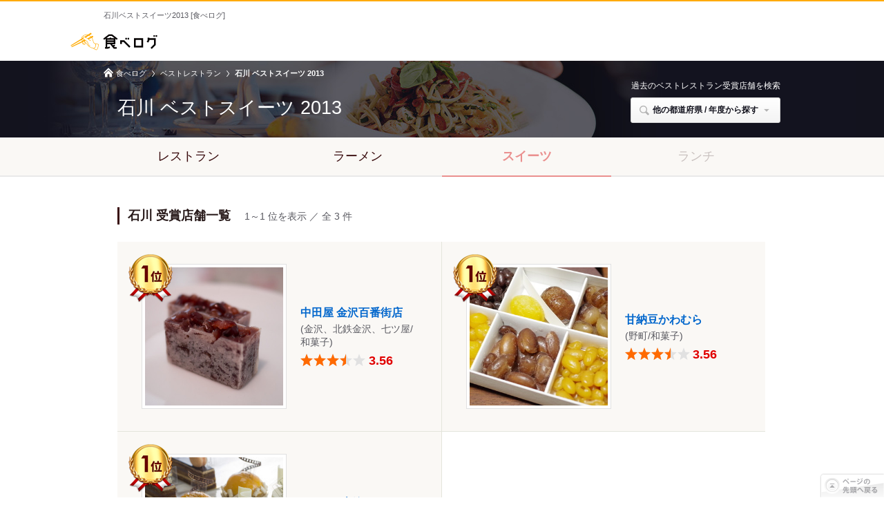

--- FILE ---
content_type: text/html; charset=utf-8
request_url: https://award.tabelog.com/bestswt/2013/ishikawa
body_size: 21162
content:
<!DOCTYPE html>
<html lang="ja">
  <head>
    <meta charset="utf-8" />
    <title>石川ベストスイーツ2013 [食べログ]</title>
    <meta content="no-cache" http-equiv="pragma" />
    <meta content="ie=edge" http-equiv="x-ua-compatible" />
    <meta content="width=1000" name="viewport" />
    <meta content="telephone=no" name="format-detection" />
    <meta content="食べログユーザーの口コミ・評価をもとに決定する、年間レストランランキング
        「石川ベストスイーツ2013」をご紹介。" name="description" />
    <meta content="ランキング,ベストレストラン,人気,レストラン" name="keywords" />
    <meta content="石川ベストスイーツ2013 [食べログ]" name="og:title" />
    <meta content="article" name="og:type" />
    <meta content="食べログ" name="og:site_name" />
    <meta content="https://award.vul.tabelog.com/bestswt/2013/ishikawa" name="og:url" />
    <meta content="https://award.vul.tabelog.com//d2py3gk9dukd01.cloudfront.net/assets/best_restaurant_archive/common/bestrst_sns_logo-0f563ed8bb1c587f54bea724206bcde285b93221bad523489a12404bf5d30fe3.png" name="og:image" />
    <meta content="食べログユーザーの口コミ・評価をもとに決定する年間レストランランキング「ベストレストラン」。2007年～2014年の各エリアのベストスイーツを都道府県別でご紹介。" name="og:description" />
    <meta content="190929767599950" name="fb:page_id" />
    <meta content="190929767599950" name="fb:app_id" />
    <meta content="summary" name="twitter:card" />
    <meta content="@tabelog" name="twitter:site" />
    <link href="https://award.vul.tabelog.com/bestswt/2013/ishikawa" rel="canonical" />
    <link href="https://award.vul.tabelog.com/sp/bestswt/2013/ishikawa" media="only screen and (max-width: 640px)" rel="alternate" />
    <link href="//d2py3gk9dukd01.cloudfront.net/assets/favicon-b96d726a0b514cddb977a3d5f5fff1acb5efd47dcd9902a5631329f2894ccb26.ico" rel="icon" />
    <link href="//d2py3gk9dukd01.cloudfront.net/assets/favicon-e57529de9d9b19fcdf72649d16a8bf53c055895d184984dc7a5c0753f0d7ad4d.png" rel="apple-touch-icon-precomposed" />
    <link rel="stylesheet" href="//d2py3gk9dukd01.cloudfront.net/assets/application-04024382391bb910584145d8113cf35ef376b55d125bb4516cebeb14ce788597.css" media="all" /><script src="//d2py3gk9dukd01.cloudfront.net/assets/application-84dbb75894ecc2454b5dbd2cb00b5f16e15cc61e177390693009a0c7ea1074e4.js"></script><script src="//d2py3gk9dukd01.cloudfront.net/assets/best_restaurant_archive/manifest-6a44f126111bdcafb25b14fdd0ed27c0f1e7caaa7bb63155b2305daf6f985da2.js"></script><link rel="stylesheet" href="//d2py3gk9dukd01.cloudfront.net/assets/best_restaurant_archive/bestlist/manifest-baba37b392b9f2fc3fbdcb285b69205cd7a771863ec58d7e058b9993b9760635.css" media="all" />
  </head>
  <body>
    <a id="pagetop" name="pagetop"></a><div class="bstarc-header">
      <h1 class="bstarc-header__headline">
        石川ベストスイーツ2013 [食べログ]
      </h1>
      <div class="bstarc-header__wrap">
        <p>
          <a class="bstarc-header__logo" href="https://tabelog.com/">食べログ</a>
        </p>
      </div>
    </div>
    <div class="bstarc">
      <div class="bstarc-listheader-wrap">
        <div class="bstarc-listheader">
          <div class="bstarc-breadcrumbs">
            <ol class="bstrst-breadcrumbs bstrst-breadcrumbs--current-color">
              <li class="bstrst-breadcrumbs__item">
                <a href="https://tabelog.com/">食べログ</a>
              </li>
              <li class="bstrst-breadcrumbs__item">
                <a href="/bestrst">ベストレストラン</a>
              </li>
              <li class="bstrst-breadcrumbs__item is-current">
                <span>石川 ベストスイーツ 2013</span>
              </li>
            </ol>
          </div>
          <h2 class="bstarc-listheader__title">
            石川 ベストスイーツ <span>2013</span>
          </h2>
          <div class="bstarc-search js-bstarc-search">
            <p class="bstarc-search__text">
              過去のベストレストラン受賞店舗を検索
            </p>
            <button class="bstrst-btn gly-b-search gly-a-arrowdown" type="button">他の都道府県 / 年度から探す</button><div class="js-search-balloon bstarc-search-balloon-wrap">
              <div class="bstrst-balloon bstrst-balloon--top bstarc-search-balloon">
                <div class="bstarc-search-balloon-inner">
                  <div class="bstarc-search__area">
                    <p class="bstarc-search__title">
                      <span>都道府県から探す</span>
                    </p>
                    <dl class="bstarc-search__area-table">
                      <dt class="bstarc-search__area-category">
                        北海道・東北
                      </dt>
                      <dd class="bstarc-search__area-contents">
                        <ul class="bstarc-search__area-list">
                          <li><a href="/bestswt/2013/hokkaido">北海道</a>
                          </li>
                          <li>
                            <span class="bstarc-search__area-list-dtl is-disabled">青森</span>
                          </li>
                          <li>
                            <span class="bstarc-search__area-list-dtl is-disabled">秋田</span>
                          </li>
                          <li>
                            <span class="bstarc-search__area-list-dtl is-disabled">山形</span>
                          </li>
                          <li>
                            <span class="bstarc-search__area-list-dtl is-disabled">岩手</span>
                          </li>
                          <li><a href="/bestswt/2013/miyagi">宮城</a>
                          </li>
                          <li><a href="/bestswt/2013/fukushima">福島</a>
                          </li>
                        </ul>
                      </dd>
                    </dl>
                    <dl class="bstarc-search__area-table">
                      <dt class="bstarc-search__area-category">
                        関東
                      </dt>
                      <dd class="bstarc-search__area-contents">
                        <ul class="bstarc-search__area-list">
                          <li><a href="/bestswt/2013/tokyo">東京</a>
                          </li>
                          <li><a href="/bestswt/2013/kanagawa">神奈川</a>
                          </li>
                          <li><a href="/bestswt/2013/saitama">埼玉</a>
                          </li>
                          <li><a href="/bestswt/2013/chiba">千葉</a>
                          </li>
                          <li><a href="/bestswt/2013/tochigi">栃木</a>
                          </li>
                          <li><a href="/bestswt/2013/ibaraki">茨城</a>
                          </li>
                          <li><a href="/bestswt/2013/gunma">群馬</a>
                          </li>
                        </ul>
                      </dd>
                    </dl>
                    <dl class="bstarc-search__area-table">
                      <dt class="bstarc-search__area-category">
                        中部
                      </dt>
                      <dd class="bstarc-search__area-contents">
                        <ul class="bstarc-search__area-list">
                          <li><a href="/bestswt/2013/aichi">愛知</a>
                          </li>
                          <li><a href="/bestswt/2013/gifu">岐阜</a>
                          </li>
                          <li><a href="/bestswt/2013/shizuoka">静岡</a>
                          </li>
                          <li><a href="/bestswt/2013/mie">三重</a>
                          </li>
                          <li>
                            <span class="bstarc-search__area-list-dtl is-disabled">新潟</span>
                          </li>
                          <li>
                            <span class="bstarc-search__area-list-dtl is-disabled">山梨</span>
                          </li>
                          <li><a href="/bestswt/2013/nagano">長野</a>
                          </li>
                          <li><span class="bstarc-search__area-list-dtl is-current">石川</span>
                          </li>
                          <li>
                            <span class="bstarc-search__area-list-dtl is-disabled">富山</span>
                          </li>
                          <li>
                            <span class="bstarc-search__area-list-dtl is-disabled">福井</span>
                          </li>
                        </ul>
                      </dd>
                    </dl>
                    <dl class="bstarc-search__area-table">
                      <dt class="bstarc-search__area-category">
                        関西
                      </dt>
                      <dd class="bstarc-search__area-contents">
                        <ul class="bstarc-search__area-list">
                          <li><a href="/bestswt/2013/osaka">大阪</a>
                          </li>
                          <li><a href="/bestswt/2013/hyogo">兵庫</a>
                          </li>
                          <li><a href="/bestswt/2013/kyoto">京都</a>
                          </li>
                          <li><a href="/bestswt/2013/shiga">滋賀</a>
                          </li>
                          <li><a href="/bestswt/2013/nara">奈良</a>
                          </li>
                          <li>
                            <span class="bstarc-search__area-list-dtl is-disabled">和歌山</span>
                          </li>
                        </ul>
                      </dd>
                    </dl>
                    <dl class="bstarc-search__area-table">
                      <dt class="bstarc-search__area-category">
                        中国・四国
                      </dt>
                      <dd class="bstarc-search__area-contents">
                        <ul class="bstarc-search__area-list">
                          <li>
                            <span class="bstarc-search__area-list-dtl is-disabled">岡山</span>
                          </li>
                          <li><a href="/bestswt/2013/hiroshima">広島</a>
                          </li>
                          <li>
                            <span class="bstarc-search__area-list-dtl is-disabled">鳥取</span>
                          </li>
                          <li>
                            <span class="bstarc-search__area-list-dtl is-disabled">島根</span>
                          </li>
                          <li>
                            <span class="bstarc-search__area-list-dtl is-disabled">山口</span>
                          </li>
                          <li><a href="/bestswt/2013/kagawa">香川</a>
                          </li>
                          <li>
                            <span class="bstarc-search__area-list-dtl is-disabled">徳島</span>
                          </li>
                          <li><a href="/bestswt/2013/ehime">愛媛</a>
                          </li>
                          <li>
                            <span class="bstarc-search__area-list-dtl is-disabled">高知</span>
                          </li>
                        </ul>
                      </dd>
                    </dl>
                    <dl class="bstarc-search__area-table">
                      <dt class="bstarc-search__area-category">
                        九州
                      </dt>
                      <dd class="bstarc-search__area-contents">
                        <ul class="bstarc-search__area-list">
                          <li><a href="/bestswt/2013/fukuoka">福岡</a>
                          </li>
                          <li>
                            <span class="bstarc-search__area-list-dtl is-disabled">佐賀</span>
                          </li>
                          <li><a href="/bestswt/2013/nagasaki">長崎</a>
                          </li>
                          <li>
                            <span class="bstarc-search__area-list-dtl is-disabled">熊本</span>
                          </li>
                          <li>
                            <span class="bstarc-search__area-list-dtl is-disabled">大分</span>
                          </li>
                          <li><a href="/bestswt/2013/miyazaki">宮崎</a>
                          </li>
                          <li>
                            <span class="bstarc-search__area-list-dtl is-disabled">鹿児島</span>
                          </li>
                          <li><a href="/bestswt/2013/okinawa">沖縄</a>
                          </li>
                        </ul>
                      </dd>
                    </dl>
                  </div>
                  <div class="bstarc-search__year">
                    <p class="bstarc-search__title">
                      <span>年度から探す</span>
                    </p>
                    <ul class="bstarc-search__year-table">
                      <li><span><a href="/bestswt/2014/ishikawa">2014</a></span>
                      </li>
                      <li>
                        <span class="bstarc-search__year-dtl is-current">2013</span>
                      </li>
                      <li><span><a href="/bestswt/2012/ishikawa">2012</a></span>
                      </li>
                      <li><span><a href="/bestswt/2011/ishikawa">2011</a></span>
                      </li>
                      <li><span><a href="/bestswt/2010/ishikawa">2010</a></span>
                      </li>
                      <li><span><a href="/bestswt/2009/ishikawa">2009</a></span>
                      </li>
                    </ul>
                  </div>
                </div>
              </div>
            </div>
          </div>
        </div>
      </div>
      <div class="bstarc-genre-wrap">
        <ul class="bstarc-genre">
          <li>
            <a class="bstarc-genre__target bstarc-genre__target--rst" href="/bestrst/2013/ishikawa">レストラン</a>
          </li>
          <li>
            <a class="bstarc-genre__target bstarc-genre__target--rmn" href="/bestrmn/2013/ishikawa">ラーメン</a>
          </li>
          <li>
            <a class="bstarc-genre__target bstarc-genre__target--swt is-current" href="/bestswt/2013/ishikawa">スイーツ</a>
          </li>
          <li><span class="bstarc-genre__target bstarc-genre__target--lnc is-disabled">ランチ</span>
          </li>
        </ul>
      </div>
      <div class="bstarc-contents">
        <h3 class="bstarc-listtitle">
          石川 受賞店舗一覧<span class="bstarc-listtitle__count">1～1 位を表示 ／ 全 3 件</span>
        </h3>
        <div class="bstarc-rstlist-wrap">
          <ul class="bstarc-rstlist">
            <a class="bstarc-cassette bstarc-cassette--top3" href="https://tabelog.com/ishikawa/A1701/A170101/17006090"><li>
              <div class="bstarc-cassette__inner">
                <div class="bstarc-cassette__image-wrap">
                  <p class="bstarc-cassette__image">
                    <img width="200" height="200" alt="中田屋 金沢百番街店" class="js-rst-image" src="https://tblg.k-img.com/restaurant/images/Rvw/20693/320x320_square_20693402.jpg" />
                  </p>
                  <p class="bstarc-cassette__badge bstarc-cassette__badge--1">
                    <span class="bstarc-cassette__badge-rank">1</span><span class="bstarc-cassette__badge-unit">位</span>
                  </p>
                </div>
                <div class="bstarc-cassette__info">
                  <p class="bstarc-cassette__rst-name">
                    中田屋 金沢百番街店
                  </p>
                  <p class="bstarc-cassette__area-genre">
                    (金沢、北鉄金沢、七ツ屋/和菓子)
                  </p>
                  <div class="bstarc-cassette__rate">
                    <p class="bstarc-cassette__rating is-val35">
                      <i class="bstarc-cassette__rating-star"></i><span class="bstarc-cassette__val bstarc-cassette__val--strong">3.56</span>
                    </p>
                  </div>
                </div>
              </div>
            </li></a>
            <a class="bstarc-cassette bstarc-cassette--top3" href="https://tabelog.com/ishikawa/A1701/A170101/17000514"><li>
              <div class="bstarc-cassette__inner">
                <div class="bstarc-cassette__image-wrap">
                  <p class="bstarc-cassette__image">
                    <img width="200" height="200" alt="甘納豆かわむら" class="js-rst-image" src="https://tblg.k-img.com/restaurant/images/Rvw/46996/320x320_square_46996654.jpg" />
                  </p>
                  <p class="bstarc-cassette__badge bstarc-cassette__badge--1">
                    <span class="bstarc-cassette__badge-rank">1</span><span class="bstarc-cassette__badge-unit">位</span>
                  </p>
                </div>
                <div class="bstarc-cassette__info">
                  <p class="bstarc-cassette__rst-name">
                    甘納豆かわむら
                  </p>
                  <p class="bstarc-cassette__area-genre">
                    (野町/和菓子)
                  </p>
                  <div class="bstarc-cassette__rate">
                    <p class="bstarc-cassette__rating is-val35">
                      <i class="bstarc-cassette__rating-star"></i><span class="bstarc-cassette__val bstarc-cassette__val--strong">3.56</span>
                    </p>
                  </div>
                </div>
              </div>
            </li></a>
            <a class="bstarc-cassette bstarc-cassette--top3" href="https://tabelog.com/ishikawa/A1703/A170302/17000223"><li>
              <div class="bstarc-cassette__inner">
                <div class="bstarc-cassette__image-wrap">
                  <p class="bstarc-cassette__image">
                    <img width="200" height="200" alt="ル ミュゼ ドゥ アッシュ" class="js-rst-image" src="https://tblg.k-img.com/restaurant/images/Rvw/1065/320x320_square_1065103.jpg" />
                  </p>
                  <p class="bstarc-cassette__badge bstarc-cassette__badge--1">
                    <span class="bstarc-cassette__badge-rank">1</span><span class="bstarc-cassette__badge-unit">位</span>
                  </p>
                </div>
                <div class="bstarc-cassette__info">
                  <p class="bstarc-cassette__rst-name">
                    ル ミュゼ ドゥ アッシュ
                  </p>
                  <p class="bstarc-cassette__area-genre">
                    (和倉温泉/ケーキ)
                  </p>
                  <div class="bstarc-cassette__rate">
                    <p class="bstarc-cassette__rating is-val35">
                      <i class="bstarc-cassette__rating-star"></i><span class="bstarc-cassette__val bstarc-cassette__val--strong">3.56</span>
                    </p>
                  </div>
                </div>
              </div>
            </li></a>
          </ul>
        </div>
      </div>
      
      <p class="bstarc-about">
        <em>ベストレストランとは？</em>口コミ・評価をもとに、独自の重み付けによる算出方法で、料理・味、サービス、雰囲気、コストパフォーマンスなどを5点満点で評価した、<br />食べログユーザーがつくるレストランランキングです。
      </p>
      <p class="bstarc-toplink">
        <a href="/bestrst">ベストレストランTOPにもどる</a>
      </p>
    </div><div class="bstarc-footer">
      <a class="bstarc-copyright__logo footer-logo" href="https://tabelog.com/">食べログ</a>
      <div class="bstarc-copyright">
        <address class="bstarc-copyright__address">Copyright (c)  <a href="https://corporate.kakaku.com/">Kakaku.com, Inc.</a>All Rights Reserved. 無断転載禁止</address>
      </div>
    </div>
    <div id="page-up">
      <a href="#pagetop">ページの先頭へ</a>
    </div>
    <div class="sitecatalyst-data" data-channel="bestrst" data-env="production" data-page-name="/bestswt/2013/ishikawa"></div><script src="//d2py3gk9dukd01.cloudfront.net/assets/sitecatalyst/pc/s_code-b9475e19f0c83e0d2ac53f8958cf21e389711adddb718eca9fe53d198adbf205.js"></script><script src="//d2py3gk9dukd01.cloudfront.net/assets/sitecatalyst/init-2b12c4559dd01ee7d1929e64c2e27531f27fe4395c847075da2645d62da4a5d3.js"></script><div class="js-nophoto-img" data-rst100-path="//d2py3gk9dukd01.cloudfront.net/assets/shared/nophoto/nophoto_100x100-5b5c28e917dd8baaeeba5c5c0ba0bb96aaa054f07b2fa6916cefc5b456323e55.png" data-rst150-path="//d2py3gk9dukd01.cloudfront.net/assets/shared/nophoto/nophoto_150x150-496dd5e7d36cd151c836520c54117e37a40f01933ef96fbcad6aab5863292def.png"></div>
  </body>
</html>

--- FILE ---
content_type: image/svg+xml
request_url: https://d2py3gk9dukd01.cloudfront.net/assets/shared/logo/logo_tabelog-392a97abbc20f1123d6fa813293bdc980b9f82b866a44812cfd41426923e8bc3.svg
body_size: 12536
content:
<?xml version="1.0" encoding="utf-8"?>
<!-- Generator: Adobe Illustrator 18.1.1, SVG Export Plug-In . SVG Version: 6.00 Build 0)  -->
<svg version="1.1" id="レイヤー_1" xmlns="http://www.w3.org/2000/svg" xmlns:xlink="http://www.w3.org/1999/xlink" x="0px"
	 y="0px" viewBox="0 0 156 32" enable-background="new 0 0 156 32" xml:space="preserve">
<g>
	<path fill="#FFFFFF" d="M45.447,19.807l0.026,0.532l-0.084-0.025c-0.616-0.183-1.117-0.389-1.49-0.611
		c-0.932-0.556-2.142-1.619-2.607-3.524c-0.305-1.244-1.111-3.417-1.645-4.853l-0.388-1.059c-0.111-0.313-0.294-0.664-0.545-1.045
		l-0.244-0.37l-6.054,2.844c-0.318-0.267-0.58-0.49-0.721-0.611c-0.003-0.002-0.158-0.127-0.403-0.298l6.153-3.13L36.81,7.163
		c-0.276-0.214-0.553-0.399-0.822-0.549c-0.513-0.285-1.402-0.737-2.642-1.344L33.1,5.15l-6.011,3.487
		c-0.501-0.259-0.94-0.503-1.199-0.688l5.679-3.538l-0.846-0.402c-0.177-0.084-0.301-0.142-0.33-0.155
		c-0.065-0.044-0.521-0.334-1.294-0.334c-0.438,0-0.899,0.093-1.369,0.275c-1.572,0.609-3.005,1.056-3.024,1.062
		c-0.11,0.036-1.087,0.358-1.452,0.843c-0.403,0.535-1.598,1.905-2.054,2.157c-0.449,0.248-0.941,0.71-1.031,1.182
		c-0.054,0.282,0.052,0.481,0.15,0.599c0.409,0.495,1.209,0.519,1.37,0.519l0.122,0.004c0.171,0,0.672-0.05,1.085-0.507
		c0,0.101-0.005,0.2,0.006,0.303c0.027,0.238,0.104,0.576,0.287,0.943l-2.383,1.383l-0.063,0.179
		c-0.107,0.305-0.18,0.519-0.188,0.543l-0.023,0.116c-0.022,0.253-0.054,1.109,0.429,1.525c0.166,0.143,0.373,0.215,0.615,0.215
		c0.125,0,0.261-0.02,0.405-0.058c0.637-0.169,1.066-0.397,1.361-0.611l-0.381,0.836l3.23-1.643
		c0.391,0.259,0.759,0.505,1.086,0.727l-1.165,0.548l-3.659,1.718l-0.073,0.199c-0.363,1-0.569,1.745-0.613,2.214
		c-0.015,0.162-0.013,0.299,0.008,0.414c0.117,0.696,0.412,1.169,0.833,1.332c0.103,0.039,0.213,0.058,0.329,0.058
		c0.248,0,0.516-0.097,0.829-0.308c0.055,0.318,0.223,1.044,0.641,1.38c0.149,0.12,0.329,0.168,0.595,0.176
		c0.539-0.061,1.201-0.555,1.649-1.231c0.294-0.443,0.73-1.328,0.483-2.361c0.45,0.105,1.553,0.458,2.094,1.465
		c0.648,1.202,3.386,5.08,5.021,5.843l0.986,0.488c1.434,0.73,3.399,1.73,6.148,2.236c0.067,0.025,0.29,0.108,0.579,0.217
		l-0.512,0.25l5.089,2.35l0.22-0.109c0.681-0.336,2.944-1.887,3.493-7.731c0.054-0.57,0.088-1.192,0.107-1.852l0.012-0.415
		L45.447,19.807z"/>
	<path fill="#FFAA00" d="M50.616,21.15c0.003-0.177-0.117-0.332-0.289-0.374l-4.655-1.123c-0.119-0.029-0.245,0.002-0.337,0.083
		c-0.089,0.078-0.135,0.193-0.127,0.311c-0.433-0.14-0.844-0.309-1.18-0.508c-0.892-0.532-2.049-1.55-2.495-3.373
		c-0.306-1.25-1.117-3.435-1.653-4.882l-0.386-1.053c-0.106-0.3-0.283-0.645-0.514-1.005l1.871-0.879
		c0.251-0.12,0.355-0.42,0.233-0.67l-0.717-1.464c-0.122-0.249-0.424-0.352-0.672-0.227l-2.461,1.252
		c-0.357-0.303-0.736-0.575-1.126-0.792c-0.522-0.29-1.344-0.706-2.199-1.128l4.063-2.358c0.24-0.14,0.319-0.448,0.175-0.687
		l-0.84-1.397c-0.144-0.238-0.454-0.314-0.69-0.168l-5.35,3.333c-0.419-0.199-0.706-0.335-0.77-0.365
		c-0.181-0.116-1.212-0.7-2.853-0.063c-1.569,0.608-2.993,1.051-3.007,1.056c-0.12,0.038-1.162,0.38-1.576,0.929
		c-0.429,0.57-1.586,1.874-1.978,2.091c-0.462,0.255-1.041,0.763-1.153,1.351c-0.006,0.034-0.011,0.068-0.014,0.101
		c-0.024,0.258,0.049,0.498,0.216,0.699c0.262,0.317,0.638,0.466,0.963,0.538L1.243,22.746c-0.238,0.145-0.314,0.456-0.17,0.696
		l0.156,0.258c0.144,0.238,0.453,0.317,0.694,0.177l18.362-10.653c-0.019,0.34-0.008,1.196,0.518,1.65
		c0.175,0.151,0.465,0.3,0.899,0.267L2.548,24.883c-0.25,0.125-0.352,0.427-0.229,0.679l0.132,0.271
		c0.123,0.25,0.424,0.355,0.676,0.236l18.786-8.826c-0.194,0.604-0.341,1.171-0.381,1.602c-0.016,0.172-0.016,0.321,0.005,0.444
		c0.133,0.786,0.483,1.326,0.985,1.518c0.246,0.095,0.616,0.125,1.082-0.095c0.102,0.397,0.295,0.899,0.652,1.187
		c0.225,0.181,0.494,0.26,0.775,0.228c0.606-0.068,1.339-0.606,1.825-1.339c0.33-0.5,0.524-1.04,0.576-1.586
		c0.018-0.189,0.015-0.379-0.001-0.569c0.492,0.171,1.203,0.528,1.586,1.239c0.742,1.378,3.463,5.17,5.144,5.954l0.968,0.48
		c1.442,0.733,3.416,1.736,6.196,2.255c0.013,0.005,0.028,0.011,0.042,0.016c-0.024,0.045-0.043,0.093-0.048,0.146
		c-0.013,0.158,0.074,0.308,0.218,0.375l4.836,2.232c0.083,0.039,0.177,0.045,0.265,0.019C46.791,31.305,50.456,30.127,50.616,21.15
		z M35.741,7.106c0.257,0.143,0.511,0.314,0.757,0.506l-5.442,2.769c-0.21-0.132-0.445-0.27-0.698-0.394l-0.791-0.375
		c-0.473-0.223-1.085-0.509-1.678-0.801l5.234-3.036C34.128,6.266,35.147,6.775,35.741,7.106z M20.674,9.18
		c0.049-0.256,0.383-0.613,0.776-0.831c0.614-0.339,1.934-1.923,2.216-2.297c0.203-0.269,0.843-0.549,1.199-0.663
		c0.012-0.003,1.459-0.454,3.053-1.072c1.371-0.531,2.157-0.017,2.19,0.005c0.016,0.011,0.037,0.023,0.054,0.031
		c0.008,0.003,0.135,0.063,0.344,0.162l-4.9,3.053c-0.846-0.316-1.85,0.008-2.41,0.588c-0.223,0.23-0.382,0.546-0.471,0.902
		c-0.327,0.653-0.878,0.64-0.945,0.635c-0.005,0-0.01,0.002-0.017,0.001c-0.014-0.001-0.03-0.004-0.045-0.003
		c-0.198,0.005-0.762-0.043-1.003-0.334C20.673,9.306,20.66,9.254,20.674,9.18z M21.297,14.302c-0.266-0.229-0.273-0.85-0.253-1.093
		c0.008-0.023,0.08-0.233,0.185-0.533l2.019-1.172c0.156,0.215,0.34,0.415,0.551,0.598c-0.086,0.763-0.343,1.304-0.346,1.31
		c-0.001,0.001,0,0.001-0.001,0.001c0,0,0,0,0,0.001c-0.003,0.006-0.322,0.599-1.6,0.938C21.472,14.453,21.34,14.34,21.297,14.302z
		 M24.133,13.739c0,0,0.001-0.002,0.001-0.002c0.033-0.067,0.231-0.5,0.352-1.136c0.334,0.217,0.657,0.427,0.965,0.63l-1.416,0.721
		C24.069,13.88,24.102,13.807,24.133,13.739z M23.618,19.822c-0.33,0.257-0.623,0.358-0.826,0.28
		c-0.235-0.091-0.426-0.441-0.51-0.939c-0.013-0.074-0.013-0.169-0.002-0.281c0.044-0.469,0.278-1.241,0.585-2.087l2.373-1.115
		c-0.216,0.511-0.406,1.137-0.433,1.79C24.762,18.514,23.773,19.65,23.618,19.822z M41.561,27.845
		c-0.02-0.007-0.042-0.013-0.063-0.017c-2.693-0.497-4.622-1.478-6.029-2.193l-0.991-0.491c-1.444-0.674-4.074-4.284-4.798-5.627
		c-0.636-1.182-1.894-1.595-2.428-1.721c-0.105-0.355-0.322-1.016-0.584-1.363c-0.126-0.166-0.363-0.199-0.529-0.074
		c-0.166,0.126-0.2,0.363-0.075,0.529c0.195,0.258,0.423,0.951,0.522,1.327c0,0.002,0.001,0.003,0.002,0.004
		c0.001,0.003,0.001,0.006,0.002,0.009c0.286,0.956-0.106,1.755-0.364,2.145c-0.405,0.611-0.949,0.968-1.279,1.005
		c-0.083,0.009-0.147-0.01-0.217-0.066c-0.242-0.194-0.398-0.714-0.461-1.086c0.336-0.391,1.242-1.551,1.292-2.723
		c0.042-1.013,0.574-2.007,0.808-2.352l1.146-0.539c0.814,0.558,1.355,0.952,1.503,1.102l0.251,0.238
		c0.535,0.496,1.65,1.529,1.784,2.599c0.189,1.505,1.966,4.966,4.001,5.935c0.189,0.09,0.414,0.01,0.503-0.179
		c0.09-0.189,0.01-0.414-0.178-0.503c-1.785-0.85-3.41-4.02-3.577-5.347c-0.168-1.342-1.373-2.458-2.02-3.058l-0.228-0.217
		c-0.52-0.523-3.867-2.703-4.882-3.359c-0.981-0.635-1.21-1.448-1.259-1.877c-0.058-0.503,0.07-0.999,0.326-1.263
		c0.384-0.397,1.241-0.714,1.853-0.275c0.699,0.5,2.478,1.335,3.656,1.888l0.777,0.369c0.724,0.358,1.342,0.855,1.348,0.86
		c0.086,0.074,2.319,1.986,3.112,2.51c1.066,0.705,1.966,0.26,2.293-0.073c0.144-0.148,0.142-0.382-0.004-0.529
		c-0.145-0.147-0.384-0.147-0.532-0.003c-0.054,0.053-0.551,0.496-1.34-0.025c-0.378-0.25-1.137-0.863-1.803-1.415l5.193-2.44
		c0.221,0.335,0.392,0.657,0.489,0.933l0.391,1.065c0.53,1.43,1.332,3.591,1.627,4.798c0.507,2.078,1.826,3.236,2.842,3.842
		c0.46,0.274,1.029,0.49,1.606,0.662c0.037,1.753-0.181,5.925-2.945,7.274C41.933,27.983,41.641,27.874,41.561,27.845z
		 M46.536,30.575c-0.235-0.109-2.818-1.301-3.888-1.795c2.35-1.147,3.097-3.914,3.299-6.05c0.086-0.923,0.074-1.722,0.05-2.221
		c0.741,0.179,3.389,0.817,3.853,0.929c-0.018,0.647-0.051,1.257-0.104,1.817C49.213,28.919,47.06,30.316,46.536,30.575z"/>
	<g>
		<path fill="#040000" d="M75.138,3.693c-0.199-0.153-0.444-0.236-0.694-0.236H74.37h-5.292c-0.251,0-0.496,0.083-0.695,0.236
			l-9.186,7.062c-0.169,0.13-0.201,0.373-0.071,0.543l1.181,1.536c0.125,0.162,0.354,0.217,0.516,0.092
			c0.433-0.333,1.326-1.02,2.384-1.833v6.579v3.239v4.778c0,0.209-0.161,0.388-0.37,0.388c-0.25,0-0.459,0-0.605,0
			c-0.118,0-0.231,0.076-0.231,0.193v2.324c0,0.107,0.087,0.194,0.194,0.194h5.23c0.128,0,0.255-0.023,0.376-0.066l3.126-1.14
			c0.1-0.037,0.152-0.148,0.115-0.249l-0.797-2.183c-0.036-0.099-0.143-0.154-0.242-0.118c-0.485,0.177-1.855,0.677-2.529,0.923
			c-0.243,0.089-0.502,0.123-0.761,0.123c-0.119,0-0.258,0-0.411,0c-0.212,0-0.382-0.175-0.382-0.388v-4.39
			c0-0.214,0.173-0.388,0.387-0.388h4.627c0.244,0,0.476,0.113,0.626,0.305l5.83,7.42c0.075,0.096,0.191,0.152,0.313,0.152h4.895
			c0.107,0,0.194-0.086,0.194-0.194v-2.324c0-0.117-0.111-0.193-0.227-0.193c-0.622,0-2.375,0-3.354,0
			c-0.232,0-0.458-0.094-0.601-0.277c-0.096-0.123-0.214-0.272-0.347-0.442c-0.124-0.159-0.085-0.398,0.102-0.473l1.536-0.621
			c0.099-0.04,0.147-0.153,0.107-0.252l-0.87-2.155c-0.04-0.1-0.153-0.147-0.252-0.107l-2.265,0.915
			c-0.212,0.086-0.456,0.022-0.597-0.157c-0.349-0.444-0.698-0.888-1.028-1.309c-0.095-0.12,0.009-0.287,0.162-0.287h4.963
			c0.107,0,0.194-0.086,0.194-0.194v-9.625c1.019,0.783,1.885,1.449,2.334,1.795c0.176,0.135,0.431,0.123,0.566-0.053l1.181-1.536
			c0.131-0.17,0.099-0.413-0.071-0.543L75.138,3.693z M77.602,17.792c0,0.217-0.16,0.407-0.376,0.407c-2.29,0-8.567,0-10.896,0
			c-0.221,0-0.41-0.17-0.41-0.391c0-0.045,0-0.091,0-0.137c0-0.118,0-0.238,0-0.36c0-0.211,0.177-0.376,0.387-0.376h10.907
			c0.223,0,0.388,0.196,0.388,0.418C77.602,17.505,77.602,17.651,77.602,17.792z M77.602,13.821c0,0.219-0.169,0.403-0.388,0.403
			H66.307c-0.218,0-0.387-0.184-0.387-0.403c0-0.169,0-0.333,0-0.491c0-0.206,0.17-0.369,0.376-0.369c2.289,0,8.566,0,10.895,0
			c0.216,0,0.411,0.153,0.411,0.369C77.602,13.488,77.602,13.652,77.602,13.821z M78.957,10.249h-5.454
			c-0.214,0-0.388-0.174-0.388-0.387V9.323c0-0.107-0.087-0.194-0.194-0.194h-2.324c-0.107,0-0.194,0.087-0.194,0.194v0.539
			c0,0.214-0.173,0.387-0.387,0.387h-5.713c2.089-1.606,4.407-3.388,5.126-3.941c0.111-0.085,0.243-0.139,0.382-0.139
			c0.845,0,2.998,0,3.869,0c0.133,0,0.266,0.03,0.371,0.111c0.672,0.517,3.037,2.335,5.164,3.97H78.957z"/>
		<path fill="#040000" d="M98.738,12.466h1.937c0.214,0,0.387-0.173,0.387-0.387v-2.034c0-0.214-0.174-0.387-0.387-0.387h-1.937
			c-0.214,0-0.387,0.173-0.387,0.387v2.034C98.35,12.292,98.523,12.466,98.738,12.466z"/>
		<path fill="#040000" d="M102.708,12.466h1.937c0.214,0,0.387-0.173,0.387-0.387v-2.034c0-0.214-0.173-0.387-0.387-0.387h-1.937
			c-0.214,0-0.387,0.173-0.387,0.387v2.034C102.321,12.292,102.494,12.466,102.708,12.466z"/>
		<path fill="#040000" d="M148.706,7.624h1.937c0.214,0,0.387-0.174,0.387-0.387V5.203c0-0.214-0.173-0.387-0.387-0.387h-1.937
			c-0.214,0-0.388,0.173-0.388,0.387v2.034C148.318,7.45,148.492,7.624,148.706,7.624z"/>
		<path fill="#040000" d="M154.613,4.816h-1.937c-0.214,0-0.387,0.173-0.387,0.387v2.034c0,0.214,0.173,0.387,0.387,0.387h1.937
			c0.214,0,0.387-0.174,0.387-0.387V5.203C155,4.989,154.827,4.816,154.613,4.816z"/>
		<path fill="#040000" d="M129.74,10.203h-1.356h-14.429c-0.107,0-0.194,0.087-0.194,0.194v16.172c0,0.107,0.087,0.194,0.194,0.194
			h15.785c0.107,0,0.194-0.087,0.194-0.194V10.397C129.934,10.29,129.847,10.203,129.74,10.203z M126.835,23.249
			c0,0.218-0.156,0.415-0.374,0.415c-2.188,0-6.979,0-9.194,0c-0.217,0-0.406-0.163-0.406-0.382c0-2.24,0-7.298,0-9.566
			c0-0.227,0.18-0.415,0.406-0.415c2.214,0,7.006,0,9.194,0c0.209,0,0.374,0.173,0.374,0.381
			C126.835,15.923,126.835,20.981,126.835,23.249z"/>
		<path fill="#040000" d="M152.08,10.114h-1.162h-9.684c-0.107,0-0.194-0.087-0.194-0.194V9.519c0-0.214-0.174-0.388-0.387-0.388
			h-2.324c-0.216,0-0.387,0.178-0.387,0.393c0,1.114,0,3.322,0,4.288c0,0.116-0.045,0.226-0.112,0.319
			c-0.353,0.494-0.992,1.389-1.323,1.853c-0.121,0.169-0.067,0.402,0.102,0.522l1.891,1.351c0.174,0.124,0.416,0.084,0.54-0.09
			l1.775-2.485c0.146-0.205,0.225-0.451,0.225-0.702v-1.175c0-0.116,0.109-0.193,0.225-0.193c2.307,0,6.244,0,7.945,0
			c0.099,0,0.157,0.1,0.157,0.199c0,2.006,0,6.118,0,7.373c0,0.131-0.048,0.259-0.14,0.352c-0.985,0.985-4.773,4.773-5.818,5.818
			c-0.15,0.15-0.145,0.393,0.005,0.543l1.644,1.644c0.151,0.151,0.396,0.151,0.548,0l6.588-6.588
			c0.175-0.175,0.274-0.414,0.274-0.662V10.501C152.467,10.288,152.294,10.114,152.08,10.114z"/>
		<path fill="#040000" d="M96.554,14.095c-0.174-0.175-0.413-0.274-0.661-0.274h-0.254h-6.294c-0.214,0-0.387,0.173-0.387,0.387
			v5.907c0,0.214,0.173,0.387,0.387,0.387h2.324c0.214,0,0.387-0.175,0.387-0.389c0-0.63,0-1.911,0-2.982
			c0-0.122,0.108-0.211,0.23-0.211c1.033,0,1.925,0,2.532,0c0.119,0,0.231,0.051,0.315,0.135c1.26,1.259,8.258,8.257,9.773,9.773
			c0.155,0.155,0.407,0.171,0.563,0.016l1.644-1.643c0.151-0.151,0.151-0.397,0-0.548L96.554,14.095z"/>
	</g>
</g>
</svg>
